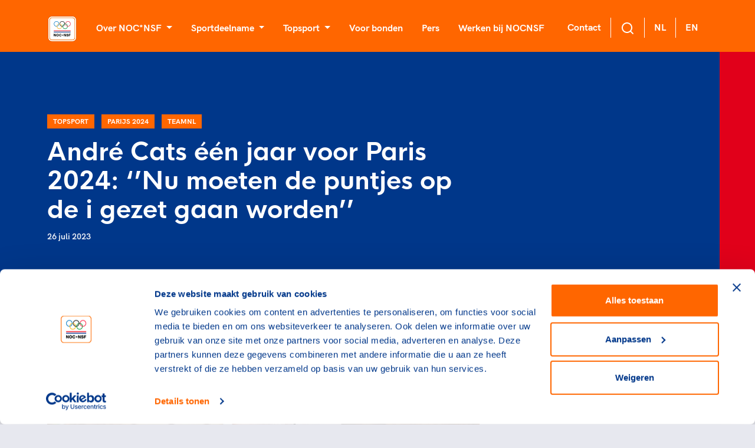

--- FILE ---
content_type: text/html; charset=utf-8
request_url: https://nocnsf.nl/nieuws/2023/07/andre-cats-een-jaar-voor-paris-2024-nu-moeten-de-puntjes-op-de-i-gezet-gaan-worden
body_size: 24910
content:
<!DOCTYPE html>
<html>
<head prefix="og: http://ogp.me/ns# fb: http://ogp.me/ns/fb# website: http://ogp.me/ns/website#">
    <meta charset="UTF-8" />
    <title>André Cats één jaar voor Paris 2024: ‘’Nu moeten de puntjes op de i gezet gaan worden’’ - NOCNSF</title>
    <meta name="viewport" content="width=device-width, initial-scale=1">


    <script type="text/javascript">
        var apiEndpoint = '/umbraco/api';
        var rootId = 1062;
        var noResultString = 'Helaas, we kunnen {searchterm} niet vinden';
        var searchTermString = 'Uw zoekterm';
        var months = 'Januari,Februari,Maart,April,Mei,Juni,Juli,Augustus,September,Oktober,November,December'.replace(' ', '').split(',');
    </script>


    
<meta property="og:url" content="https://nocnsf.nl:/nieuws/2023/07/andre-cats-een-jaar-voor-paris-2024-nu-moeten-de-puntjes-op-de-i-gezet-gaan-worden"/>
<meta property="og:type" content="website"/>


        <link rel="alternate" type="application/rss+xml" title="RSS feed titel" href="/rss" />

    

    <link rel="shortcut icon" type="image/x-icon" href="https://cdn.nocnsf.nl/media/3998/favicon.ico?v=1da00d2124eb090" />
    <link rel="icon" sizes="192x192" href="https://cdn.nocnsf.nl/media/3999/nocnsf.jpg?width=192&amp;amp;height=192&amp;amp;v=1da00d20cb6f520" />
    <link rel="icon" sizes="160x160" href="https://cdn.nocnsf.nl/media/3999/nocnsf.jpg?width=160&amp;amp;height=160&amp;amp;v=1da00d20cb6f520" />
    <link rel="icon" sizes="96x96" href="https://cdn.nocnsf.nl/media/3999/nocnsf.jpg?width=96&amp;amp;height=96&amp;amp;v=1da00d20cb6f520" />
    <link rel="icon" sizes="32x32" href="https://cdn.nocnsf.nl/media/3999/nocnsf.jpg?width=32&amp;amp;height=32&amp;amp;v=1da00d20cb6f520" />
    <link rel="icon" sizes="16x16" href="https://cdn.nocnsf.nl/media/3999/nocnsf.jpg?width=16&amp;amp;height=16&amp;amp;v=1da00d20cb6f520" />
    <meta name="msapplication-TileImage" content="https://cdn.nocnsf.nl/media/3999/nocnsf.jpg?v=1da00d20cb6f520" />
    <meta name="msapplication-TileColor" content="#da532c">
    <meta name="theme-color" content="#ffffff">
    <link rel="apple-touch-icon-precomposed" sizes="180x180" href="https://cdn.nocnsf.nl/media/3999/nocnsf.jpg?width=180&amp;amp;height=180&amp;amp;v=1da00d20cb6f520" />
    <link rel="apple-touch-icon-precomposed" sizes="152x152" href="https://cdn.nocnsf.nl/media/3999/nocnsf.jpg?width=152&amp;amp;height=152&amp;amp;v=1da00d20cb6f520" />
    <link rel="apple-touch-icon-precomposed" sizes="144x144" href="https://cdn.nocnsf.nl/media/3999/nocnsf.jpg?width=144&amp;amp;height=144&amp;amp;v=1da00d20cb6f520" />
    <link rel="apple-touch-icon-precomposed" sizes="120x120" href="https://cdn.nocnsf.nl/media/3999/nocnsf.jpg?width=120&amp;amp;height=120&amp;amp;v=1da00d20cb6f520" />
    <link rel="apple-touch-icon-precomposed" sizes="114x114" href="https://cdn.nocnsf.nl/media/3999/nocnsf.jpg?width=114&amp;amp;height=114&amp;amp;v=1da00d20cb6f520" />
    <link rel="apple-touch-icon-precomposed" sizes="76x76" href="https://cdn.nocnsf.nl/media/3999/nocnsf.jpg?width=76&amp;amp;height=76&amp;amp;v=1da00d20cb6f520" />
    <link rel="apple-touch-icon-precomposed" sizes="72x72" href="https://cdn.nocnsf.nl/media/3999/nocnsf.jpg?width=72&amp;amp;height=72&amp;amp;v=1da00d20cb6f520" />
    <link rel="apple-touch-icon-precomposed" href="https://cdn.nocnsf.nl/media/3999/nocnsf.jpg?width=57&amp;amp;height=57&amp;amp;v=1da00d20cb6f520" />


    <link rel="stylesheet" href="https://cdn.nocnsf.nl/dist/css/icomoon.css?v=639010557360000000"></link>
    <link rel="stylesheet" href="https://cdn.nocnsf.nl/dist/css/bundle.min.css?v=639010558120000000"></link>
    <link rel="stylesheet" href="https://cdn.nocnsf.nl/dist/css/lib.bundle.min.css?v=639010558120000000"></link>


    

    <script async src="//rum-static.pingdom.net/pa-64c8c98939b8d30012000309.js"></script>

    <script type="text/javascript">
        (function (i, s, o, g, r, a, m) {
            i['GoogleAnalyticsObject'] = r;
            i[r] = i[r] ||
                function () {
                    (i[r].q = i[r].q || []).push(arguments);
                }, i[r].l = 1 * new Date();
            a = s.createElement(o),
                m = s.getElementsByTagName(o)[0];
            a.async = 1;
            a.src = g;
            m.parentNode.insertBefore(a, m);
        })(window, document, 'script', '//www.google-analytics.com/analytics.js', 'ga');

        ga('create', 'UA-8384581-1', 'auto');
        ga('send', 'pageview', { 'anonymizeIp': true });
    </script>

    <!-- Global site tag (gtag.js) - Google Analytics -->
<script async src="https://www.googletagmanager.com/gtag/js?id=G-DQL32FLF6H"></script>
    <script>
        window.dataLayer = window.dataLayer || [];
        function gtag() { dataLayer.push(arguments); }
        gtag('js', new Date());

        gtag('config', 'G-DQL32FLF6H', { 'anonymize_ip': true }); // Mandatory addition Autoriteit Persoonsgegevens: Turn on IPmasking.
    </script>


    <script>
        (function(w, d, s, l, i) {
            w[l] = w[l] || [];
            w[l].push({
                'gtm.start':
                    new Date().getTime(),
                event: 'gtm.js'
            });
            var f = d.getElementsByTagName(s)[0],
                j = d.createElement(s),
                dl = l != 'dataLayer' ? '&l=' + l : '';
            j.async = true;
            j.src =
                '//www.googletagmanager.com/gtm.js?id=' + i + dl;
            f.parentNode.insertBefore(j, f);
        })(window, document, 'script', 'dataLayer', 'GTM-NKLK5ZM');
    </script>

    
    
<link href="/adminbar/style.css?v=vSlZv75TDGY75m6a7uzX3_NMA1CbPV2s01gJmCm4it8" rel="stylesheet" media="all" />
<script src="/adminbar/script.bundle.js?v=acEqNYG7Ee1FPLdBMK3dIRRmTPzjIgs_Z2KWDUK1sog" data-adminbar="13814" async></script>
</head>
<body>
    <svg aria-hidden="true" style="position: absolute; width: 0; height: 0; overflow: hidden;" version="1.1" xmlns="http://www.w3.org/2000/svg" xmlns:xlink="http://www.w3.org/1999/xlink">
<defs>
<symbol id="icon-youtube" viewBox="0 0 32 32">
<path d="M31.681 9.6c0 0-0.313-2.206-1.275-3.175-1.219-1.275-2.581-1.281-3.206-1.356-4.475-0.325-11.194-0.325-11.194-0.325h-0.012c0 0-6.719 0-11.194 0.325-0.625 0.075-1.987 0.081-3.206 1.356-0.963 0.969-1.269 3.175-1.269 3.175s-0.319 2.588-0.319 5.181v2.425c0 2.587 0.319 5.181 0.319 5.181s0.313 2.206 1.269 3.175c1.219 1.275 2.819 1.231 3.531 1.369 2.563 0.244 10.881 0.319 10.881 0.319s6.725-0.012 11.2-0.331c0.625-0.075 1.988-0.081 3.206-1.356 0.962-0.969 1.275-3.175 1.275-3.175s0.319-2.587 0.319-5.181v-2.425c-0.006-2.588-0.325-5.181-0.325-5.181zM12.694 20.15v-8.994l8.644 4.513-8.644 4.481z"></path>
</symbol>
<symbol id="icon-linkedin" viewBox="0 0 32 32">
<path d="M29 0h-26c-1.65 0-3 1.35-3 3v26c0 1.65 1.35 3 3 3h26c1.65 0 3-1.35 3-3v-26c0-1.65-1.35-3-3-3zM12 26h-4v-14h4v14zM10 10c-1.106 0-2-0.894-2-2s0.894-2 2-2c1.106 0 2 0.894 2 2s-0.894 2-2 2zM26 26h-4v-8c0-1.106-0.894-2-2-2s-2 0.894-2 2v8h-4v-14h4v2.481c0.825-1.131 2.087-2.481 3.5-2.481 2.488 0 4.5 2.238 4.5 5v9z"></path>
</symbol>
<symbol id="icon-x" viewBox="0 0 34 32">
<path d="M20.044 13.55l11.913-13.55h-2.823l-10.344 11.765-8.262-11.765h-9.529l12.493 17.791-12.493 14.209h2.823l10.923-12.424 8.725 12.424h9.529l-12.956-18.45zM16.178 17.948l-11.337-15.868h4.336l19.959 27.936h-4.336l-8.622-12.067z"></path>
</symbol>
<symbol id="icon-medaille-goud" viewBox="0 0 32 32">
<path fill="#fed206" style="fill: var(--color1, #fed206)" d="M32 16c0 8.837-7.163 16-16 16s-16-7.163-16-16c0-8.837 7.163-16 16-16s16 7.163 16 16z"></path>
<path fill="#f3b91a" style="fill: var(--color2, #f3b91a)" d="M16 0v32c8.836 0 16-7.164 16-16s-7.164-16-16-16z"></path>
</symbol>
<symbol id="icon-medaille-zilver" viewBox="0 0 32 32">
<path fill="#dddcda" style="fill: var(--color3, #dddcda)" d="M32 16c0 8.837-7.163 16-16 16s-16-7.163-16-16c0-8.837 7.163-16 16-16s16 7.163 16 16z"></path>
<path fill="#cfcecb" style="fill: var(--color4, #cfcecb)" d="M16 0v32c8.836 0 16-7.164 16-16s-7.164-16-16-16z"></path>
</symbol>
<symbol id="icon-medaille-brons" viewBox="0 0 32 32">
<path fill="#c98266" style="fill: var(--color5, #c98266)" d="M32 16c0 8.837-7.163 16-16 16s-16-7.163-16-16c0-8.837 7.163-16 16-16s16 7.163 16 16z"></path>
<path fill="#ae7058" style="fill: var(--color6, #ae7058)" d="M16 0v32c8.836 0 16-7.164 16-16s-7.164-16-16-16z"></path>
</symbol>
<symbol id="icon-whatsapp" viewBox="0 0 32 32">
<path d="M25.339 6.542c-2.494-2.5-5.815-3.875-9.345-3.875-7.286 0-13.214 5.929-13.214 13.214 0 2.327 0.607 4.601 1.762 6.607l-1.875 6.845 7.006-1.839c1.929 1.054 4.101 1.607 6.315 1.607h0.006c7.28 0 13.339-5.929 13.339-13.214 0-3.53-1.5-6.845-3.994-9.345zM15.994 26.875c-1.976 0-3.911-0.53-5.595-1.53l-0.399-0.238-4.155 1.089 1.107-4.054-0.262-0.417c-1.101-1.75-1.679-3.768-1.679-5.845 0-6.054 4.929-10.982 10.988-10.982 2.935 0 5.69 1.143 7.762 3.22s3.345 4.833 3.339 7.768c0 6.060-5.054 10.988-11.107 10.988zM22.018 18.649c-0.327-0.167-1.952-0.964-2.256-1.071-0.304-0.113-0.524-0.167-0.744 0.167s-0.851 1.071-1.048 1.298c-0.19 0.22-0.387 0.25-0.714 0.083-1.94-0.97-3.214-1.732-4.494-3.929-0.339-0.583 0.339-0.542 0.97-1.804 0.107-0.22 0.054-0.411-0.030-0.577s-0.744-1.792-1.018-2.452c-0.268-0.643-0.542-0.554-0.744-0.565-0.19-0.012-0.411-0.012-0.631-0.012s-0.577 0.083-0.881 0.411c-0.304 0.333-1.155 1.131-1.155 2.756s1.185 3.196 1.345 3.417c0.167 0.22 2.327 3.554 5.643 4.988 2.095 0.905 2.917 0.982 3.964 0.827 0.637-0.095 1.952-0.798 2.226-1.571s0.274-1.435 0.19-1.571c-0.077-0.149-0.298-0.232-0.625-0.393z"></path>
</symbol>
<symbol id="icon-facebook" viewBox="0 0 32 32">
<path d="M5.63 2.667h20.741c1.636 0 2.963 1.327 2.963 2.963v20.741c0 1.636-1.327 2.963-2.963 2.963h-20.741c-1.636 0-2.963-1.327-2.963-2.963v-20.741c0-1.636 1.327-2.963 2.963-2.963v0zM24.889 5.63h-3.704c-2.864 0-5.185 2.321-5.185 5.185v3.704h-2.963v4.444h2.963v10.37h4.444v-10.37h4.444v-4.444h-4.444v-2.963c0-0.818 0.663-1.481 1.481-1.481h2.963v-4.444z"></path>
</symbol>
<symbol id="icon-instagram" viewBox="0 0 32 32">
<path d="M10.4 2.667h11.2c4.267 0 7.733 3.467 7.733 7.733v11.2c0 4.271-3.462 7.733-7.733 7.733h-11.2c-4.267 0-7.733-3.467-7.733-7.733v-11.2c0-4.271 3.462-7.733 7.733-7.733v0zM10.133 5.333c-2.651 0-4.8 2.149-4.8 4.8v11.733c0 2.653 2.147 4.8 4.8 4.8h11.733c2.651 0 4.8-2.149 4.8-4.8v-11.733c0-2.653-2.147-4.8-4.8-4.8h-11.733zM23 7.333c0.92 0 1.667 0.746 1.667 1.667s-0.746 1.667-1.667 1.667c-0.92 0-1.667-0.746-1.667-1.667s0.746-1.667 1.667-1.667v0zM16 9.333c3.682 0 6.667 2.985 6.667 6.667s-2.985 6.667-6.667 6.667c-3.682 0-6.667-2.985-6.667-6.667s2.985-6.667 6.667-6.667v0zM16 12c-2.209 0-4 1.791-4 4s1.791 4 4 4c2.209 0 4-1.791 4-4s-1.791-4-4-4z"></path>
</symbol>
<symbol id="icon-twitter" viewBox="0 0 32 32">
<path d="M29.333 7.883c-0.982 0.446-2.040 0.739-3.136 0.88 1.122-0.676 1.989-1.746 2.396-3.034-1.058 0.637-2.231 1.083-3.467 1.338-1.007-1.096-2.422-1.734-4.028-1.734-2.996 0-5.443 2.447-5.443 5.468 0 0.433 0.051 0.854 0.14 1.249-4.538-0.229-8.579-2.409-11.268-5.711-0.472 0.803-0.739 1.746-0.739 2.741 0 1.899 0.956 3.582 2.435 4.538-0.905 0-1.746-0.255-2.486-0.637 0 0 0 0 0 0.038 0 2.651 1.887 4.869 4.385 5.366-0.459 0.127-0.943 0.191-1.44 0.191-0.344 0-0.688-0.038-1.020-0.102 0.688 2.154 2.69 3.76 5.099 3.799-1.861 1.479-4.219 2.345-6.794 2.345-0.433 0-0.867-0.026-1.3-0.076 2.422 1.555 5.303 2.46 8.387 2.46 10.045 0 15.564-8.337 15.564-15.564 0-0.242 0-0.472-0.013-0.714 1.071-0.765 1.989-1.734 2.728-2.843z"></path>
</symbol>
<symbol id="icon-pause" viewBox="0 0 24 24">
<path d="M14.016 5.016h3.984v13.969h-3.984v-13.969zM6 18.984v-13.969h3.984v13.969h-3.984z"></path>
</symbol>
<symbol id="icon-play_arrow" viewBox="0 0 24 24">
<path d="M8.016 5.016l10.969 6.984-10.969 6.984v-13.969z"></path>
</symbol>
<symbol id="icon-add_to_queue" viewBox="0 0 24 24">
<path d="M15.984 9.984v2.016h-3v3h-1.969v-3h-3v-2.016h3v-3h1.969v3h3zM21 17.016v-12h-18v12h18zM21 3q0.844 0 1.43 0.586t0.586 1.43l-0.047 12q0 0.797-0.586 1.383t-1.383 0.586h-5.016v2.016h-7.969v-2.016h-5.016q-0.844 0-1.43-0.563t-0.586-1.406v-12q0-0.844 0.586-1.43t1.43-0.586h18z"></path>
</symbol>
<symbol id="icon-chat_bubble_outline" viewBox="0 0 24 24">
<path d="M20.016 15.984v-12h-16.031v14.016l2.016-2.016h14.016zM20.016 2.016q0.797 0 1.383 0.586t0.586 1.383v12q0 0.797-0.586 1.406t-1.383 0.609h-14.016l-3.984 3.984v-18q0-0.797 0.586-1.383t1.383-0.586h16.031z"></path>
</symbol>
<symbol id="icon-clearclose" viewBox="0 0 24 24">
<path d="M18.984 6.422l-5.578 5.578 5.578 5.578-1.406 1.406-5.578-5.578-5.578 5.578-1.406-1.406 5.578-5.578-5.578-5.578 1.406-1.406 5.578 5.578 5.578-5.578z"></path>
</symbol>
<symbol id="icon-camera-alt" viewBox="0 0 24 24">
<path d="M12 17.016q2.063 0 3.539-1.477t1.477-3.539-1.477-3.539-3.539-1.477-3.539 1.477-1.477 3.539 1.477 3.539 3.539 1.477zM9 2.016h6l1.828 1.969h3.188q0.797 0 1.383 0.609t0.586 1.406v12q0 0.797-0.586 1.406t-1.383 0.609h-16.031q-0.797 0-1.383-0.609t-0.586-1.406v-12q0-0.797 0.586-1.406t1.383-0.609h3.188zM8.813 12q0-1.313 0.938-2.25t2.25-0.938 2.25 0.938 0.938 2.25-0.938 2.25-2.25 0.938-2.25-0.938-0.938-2.25z"></path>
</symbol>
<symbol id="icon-chevron-left" viewBox="0 0 24 24">
<path d="M15.422 7.406l-4.594 4.594 4.594 4.594-1.406 1.406-6-6 6-6z"></path>
</symbol>
<symbol id="icon-chevron-right" viewBox="0 0 24 24">
<path d="M9.984 6l6 6-6 6-1.406-1.406 4.594-4.594-4.594-4.594z"></path>
</symbol>
<symbol id="icon-panorama_fish_eyeradio_button_unchecked" viewBox="0 0 24 24">
<path d="M12 20.016q3.281 0 5.648-2.367t2.367-5.648-2.367-5.648-5.648-2.367-5.648 2.367-2.367 5.648 2.367 5.648 5.648 2.367zM12 2.016q4.125 0 7.055 2.93t2.93 7.055-2.93 7.055-7.055 2.93-7.055-2.93-2.93-7.055 2.93-7.055 7.055-2.93z"></path>
</symbol>
<symbol id="icon-apps" viewBox="0 0 24 24">
<path d="M15.984 20.016v-4.031h4.031v4.031h-4.031zM15.984 14.016v-4.031h4.031v4.031h-4.031zM9.984 8.016v-4.031h4.031v4.031h-4.031zM15.984 3.984h4.031v4.031h-4.031v-4.031zM9.984 14.016v-4.031h4.031v4.031h-4.031zM3.984 14.016v-4.031h4.031v4.031h-4.031zM3.984 20.016v-4.031h4.031v4.031h-4.031zM9.984 20.016v-4.031h4.031v4.031h-4.031zM3.984 8.016v-4.031h4.031v4.031h-4.031z"></path>
</symbol>
<symbol id="icon-chevron-up" viewBox="0 0 24 24">
<path d="M12 8.016l6 6-1.406 1.406-4.594-4.594-4.594 4.594-1.406-1.406z"></path>
</symbol>
<symbol id="icon-chevron-down" viewBox="0 0 24 24">
<path d="M16.594 8.578l1.406 1.406-6 6-6-6 1.406-1.406 4.594 4.594z"></path>
</symbol>
<symbol id="icon-radio_button_checked" viewBox="0 0 24 24">
<path d="M12 20.016q3.281 0 5.648-2.367t2.367-5.648-2.367-5.648-5.648-2.367-5.648 2.367-2.367 5.648 2.367 5.648 5.648 2.367zM12 2.016q4.125 0 7.055 2.93t2.93 7.055-2.93 7.055-7.055 2.93-7.055-2.93-2.93-7.055 2.93-7.055 7.055-2.93zM12 6.984q2.063 0 3.539 1.477t1.477 3.539-1.477 3.539-3.539 1.477-3.539-1.477-1.477-3.539 1.477-3.539 3.539-1.477z"></path>
</symbol>
<symbol id="icon-home" viewBox="0 0 24 24">
<path d="M9.984 20.016h-4.969v-8.016h-3l9.984-9 9.984 9h-3v8.016h-4.969v-6h-4.031v6z"></path>
</symbol>
<symbol id="icon-arrow-down" viewBox="0 0 24 24">
<path d="M18.293 11.293l-5.293 5.293v-11.586c0-0.552-0.448-1-1-1s-1 0.448-1 1v11.586l-5.293-5.293c-0.391-0.391-1.024-0.391-1.414 0s-0.391 1.024 0 1.414l7 7c0.096 0.096 0.206 0.168 0.324 0.217s0.247 0.076 0.383 0.076c0.13 0 0.261-0.025 0.383-0.076 0.118-0.049 0.228-0.121 0.324-0.217l7-7c0.391-0.391 0.391-1.024 0-1.414s-1.024-0.391-1.414 0z"></path>
</symbol>
<symbol id="icon-arrow-left" viewBox="0 0 24 24">
<path d="M12.707 18.293l-5.293-5.293h11.586c0.552 0 1-0.448 1-1s-0.448-1-1-1h-11.586l5.293-5.293c0.391-0.391 0.391-1.024 0-1.414s-1.024-0.391-1.414 0l-7 7c-0.096 0.096-0.168 0.206-0.217 0.324-0.051 0.122-0.076 0.253-0.076 0.383 0 0.256 0.098 0.512 0.293 0.707l7 7c0.391 0.391 1.024 0.391 1.414 0s0.391-1.024 0-1.414z"></path>
</symbol>
<symbol id="icon-arrow-right" viewBox="0 0 24 24">
<path d="M11.293 5.707l5.293 5.293h-11.586c-0.552 0-1 0.448-1 1s0.448 1 1 1h11.586l-5.293 5.293c-0.391 0.391-0.391 1.024 0 1.414s1.024 0.391 1.414 0l7-7c0.092-0.092 0.166-0.202 0.217-0.324 0.101-0.245 0.101-0.521 0-0.766-0.049-0.118-0.121-0.228-0.217-0.324l-7-7c-0.391-0.391-1.024-0.391-1.414 0s-0.391 1.024 0 1.414z"></path>
</symbol>
<symbol id="icon-arrow-up-right" viewBox="0 0 24 24">
<path d="M7 8h7.586l-8.293 8.293c-0.391 0.391-0.391 1.024 0 1.414s1.024 0.391 1.414 0l8.293-8.293v7.586c0 0.552 0.448 1 1 1s1-0.448 1-1v-10c0-0.136-0.027-0.265-0.076-0.383s-0.121-0.228-0.216-0.323c-0.001-0.001-0.001-0.001-0.002-0.002-0.092-0.092-0.202-0.166-0.323-0.216-0.118-0.049-0.247-0.076-0.383-0.076h-10c-0.552 0-1 0.448-1 1s0.448 1 1 1z"></path>
</symbol>
<symbol id="icon-camera" viewBox="0 0 24 24">
<path d="M24 19v-11c0-0.828-0.337-1.58-0.879-2.121s-1.293-0.879-2.121-0.879h-3.465l-1.703-2.555c-0.182-0.27-0.486-0.445-0.832-0.445h-6c-0.326 0.002-0.64 0.158-0.832 0.445l-1.703 2.555h-3.465c-0.828 0-1.58 0.337-2.121 0.879s-0.879 1.293-0.879 2.121v11c0 0.828 0.337 1.58 0.879 2.121s1.293 0.879 2.121 0.879h18c0.828 0 1.58-0.337 2.121-0.879s0.879-1.293 0.879-2.121zM22 19c0 0.276-0.111 0.525-0.293 0.707s-0.431 0.293-0.707 0.293h-18c-0.276 0-0.525-0.111-0.707-0.293s-0.293-0.431-0.293-0.707v-11c0-0.276 0.111-0.525 0.293-0.707s0.431-0.293 0.707-0.293h4c0.346 0 0.65-0.175 0.832-0.445l1.703-2.555h4.93l1.703 2.555c0.192 0.287 0.506 0.443 0.832 0.445h4c0.276 0 0.525 0.111 0.707 0.293s0.293 0.431 0.293 0.707zM17 13c0-1.38-0.561-2.632-1.464-3.536s-2.156-1.464-3.536-1.464-2.632 0.561-3.536 1.464-1.464 2.156-1.464 3.536 0.561 2.632 1.464 3.536 2.156 1.464 3.536 1.464 2.632-0.561 3.536-1.464 1.464-2.156 1.464-3.536zM15 13c0 0.829-0.335 1.577-0.879 2.121s-1.292 0.879-2.121 0.879-1.577-0.335-2.121-0.879-0.879-1.292-0.879-2.121 0.335-1.577 0.879-2.121 1.292-0.879 2.121-0.879 1.577 0.335 2.121 0.879 0.879 1.292 0.879 2.121z"></path>
</symbol>
<symbol id="icon-check" viewBox="0 0 24 24">
<path d="M19.293 5.293l-10.293 10.293-4.293-4.293c-0.391-0.391-1.024-0.391-1.414 0s-0.391 1.024 0 1.414l5 5c0.391 0.391 1.024 0.391 1.414 0l11-11c0.391-0.391 0.391-1.024 0-1.414s-1.024-0.391-1.414 0z"></path>
</symbol>
<symbol id="icon-chevron-right1" viewBox="0 0 24 24">
<path d="M9.707 18.707l6-6c0.391-0.391 0.391-1.024 0-1.414l-6-6c-0.391-0.391-1.024-0.391-1.414 0s-0.391 1.024 0 1.414l5.293 5.293-5.293 5.293c-0.391 0.391-0.391 1.024 0 1.414s1.024 0.391 1.414 0z"></path>
</symbol>
<symbol id="icon-download" viewBox="0 0 24 24">
<path d="M20 15v4c0 0.276-0.111 0.525-0.293 0.707s-0.431 0.293-0.707 0.293h-14c-0.276 0-0.525-0.111-0.707-0.293s-0.293-0.431-0.293-0.707v-4c0-0.552-0.448-1-1-1s-1 0.448-1 1v4c0 0.828 0.337 1.58 0.879 2.121s1.293 0.879 2.121 0.879h14c0.828 0 1.58-0.337 2.121-0.879s0.879-1.293 0.879-2.121v-4c0-0.552-0.448-1-1-1s-1 0.448-1 1zM13 12.586v-9.586c0-0.552-0.448-1-1-1s-1 0.448-1 1v9.586l-3.293-3.293c-0.391-0.391-1.024-0.391-1.414 0s-0.391 1.024 0 1.414l5 5c0.092 0.092 0.202 0.166 0.324 0.217s0.253 0.076 0.383 0.076c0.256 0 0.512-0.098 0.707-0.293l5-5c0.391-0.391 0.391-1.024 0-1.414s-1.024-0.391-1.414 0z"></path>
</symbol>
<symbol id="icon-facebook1" viewBox="0 0 24 24">
<path d="M17 3v2h-2c-0.552 0-1.053 0.225-1.414 0.586s-0.586 0.862-0.586 1.414v3c0 0.552 0.448 1 1 1h2.719l-0.5 2h-2.219c-0.552 0-1 0.448-1 1v7h-2v-7c0-0.552-0.448-1-1-1h-2v-2h2c0.552 0 1-0.448 1-1v-3c0-1.105 0.447-2.103 1.172-2.828s1.723-1.172 2.828-1.172zM18 1h-3c-1.657 0-3.158 0.673-4.243 1.757s-1.757 2.586-1.757 4.243v2h-2c-0.552 0-1 0.448-1 1v4c0 0.552 0.448 1 1 1h2v7c0 0.552 0.448 1 1 1h4c0.552 0 1-0.448 1-1v-7h2c0.466 0 0.858-0.319 0.97-0.757l1-4c0.134-0.536-0.192-1.079-0.728-1.213-0.083-0.021-0.167-0.031-0.242-0.030h-3v-2h3c0.552 0 1-0.448 1-1v-4c0-0.552-0.448-1-1-1z"></path>
</symbol>
<symbol id="icon-instagram1" viewBox="0 0 24 24">
<path d="M7 1c-1.657 0-3.158 0.673-4.243 1.757s-1.757 2.586-1.757 4.243v10c0 1.657 0.673 3.158 1.757 4.243s2.586 1.757 4.243 1.757h10c1.657 0 3.158-0.673 4.243-1.757s1.757-2.586 1.757-4.243v-10c0-1.657-0.673-3.158-1.757-4.243s-2.586-1.757-4.243-1.757zM7 3h10c1.105 0 2.103 0.447 2.828 1.172s1.172 1.723 1.172 2.828v10c0 1.105-0.447 2.103-1.172 2.828s-1.723 1.172-2.828 1.172h-10c-1.105 0-2.103-0.447-2.828-1.172s-1.172-1.723-1.172-2.828v-10c0-1.105 0.447-2.103 1.172-2.828s1.723-1.172 2.828-1.172zM16.989 11.223c-0.15-0.972-0.571-1.857-1.194-2.567-0.754-0.861-1.804-1.465-3.009-1.644-0.464-0.074-0.97-0.077-1.477-0.002-1.366 0.202-2.521 0.941-3.282 1.967s-1.133 2.347-0.93 3.712 0.941 2.521 1.967 3.282 2.347 1.133 3.712 0.93 2.521-0.941 3.282-1.967 1.133-2.347 0.93-3.712zM15.011 11.517c0.122 0.82-0.1 1.609-0.558 2.227s-1.15 1.059-1.969 1.18-1.609-0.1-2.227-0.558-1.059-1.15-1.18-1.969 0.1-1.609 0.558-2.227 1.15-1.059 1.969-1.18c0.313-0.046 0.615-0.042 0.87-0.002 0.74 0.11 1.366 0.47 1.818 0.986 0.375 0.428 0.63 0.963 0.72 1.543zM18.5 6.5c0-0.552-0.448-1-1-1s-1 0.448-1 1 0.448 1 1 1 1-0.448 1-1z"></path>
</symbol>
<symbol id="icon-log-in" viewBox="0 0 24 24">
<path d="M15 4h4c0.276 0 0.525 0.111 0.707 0.293s0.293 0.431 0.293 0.707v14c0 0.276-0.111 0.525-0.293 0.707s-0.431 0.293-0.707 0.293h-4c-0.552 0-1 0.448-1 1s0.448 1 1 1h4c0.828 0 1.58-0.337 2.121-0.879s0.879-1.293 0.879-2.121v-14c0-0.828-0.337-1.58-0.879-2.121s-1.293-0.879-2.121-0.879h-4c-0.552 0-1 0.448-1 1s0.448 1 1 1zM12.586 11h-9.586c-0.552 0-1 0.448-1 1s0.448 1 1 1h9.586l-3.293 3.293c-0.391 0.391-0.391 1.024 0 1.414s1.024 0.391 1.414 0l5-5c0.096-0.096 0.168-0.206 0.217-0.324s0.076-0.247 0.076-0.383c0-0.13-0.025-0.261-0.076-0.383-0.049-0.118-0.121-0.228-0.217-0.324l-5-5c-0.391-0.391-1.024-0.391-1.414 0s-0.391 1.024 0 1.414z"></path>
</symbol>
<symbol id="icon-mail" viewBox="0 0 24 24">
<path d="M3 7.921l8.427 5.899c0.34 0.235 0.795 0.246 1.147 0l8.426-5.899v10.079c0 0.272-0.11 0.521-0.295 0.705s-0.433 0.295-0.705 0.295h-16c-0.272 0-0.521-0.11-0.705-0.295s-0.295-0.433-0.295-0.705zM1 6.012v11.988c0 0.828 0.34 1.579 0.88 2.12s1.292 0.88 2.12 0.88h16c0.828 0 1.579-0.34 2.12-0.88s0.88-1.292 0.88-2.12v-11.988c0-0.010 0-0.020 0-0.030-0.005-0.821-0.343-1.565-0.88-2.102-0.541-0.54-1.292-0.88-2.12-0.88h-16c-0.828 0-1.579 0.34-2.12 0.88-0.537 0.537-0.875 1.281-0.88 2.103 0 0.005 0 0.011 0 0.017zM20.894 5.554l-8.894 6.225-8.894-6.225c0.048-0.096 0.112-0.183 0.188-0.259 0.185-0.185 0.434-0.295 0.706-0.295h16c0.272 0 0.521 0.11 0.705 0.295 0.076 0.076 0.14 0.164 0.188 0.259z"></path>
</symbol>
<symbol id="icon-menu" viewBox="0 0 24 24">
<path d="M3 13h18c0.552 0 1-0.448 1-1s-0.448-1-1-1h-18c-0.552 0-1 0.448-1 1s0.448 1 1 1zM3 7h18c0.552 0 1-0.448 1-1s-0.448-1-1-1h-18c-0.552 0-1 0.448-1 1s0.448 1 1 1zM3 19h18c0.552 0 1-0.448 1-1s-0.448-1-1-1h-18c-0.552 0-1 0.448-1 1s0.448 1 1 1z"></path>
</symbol>
<symbol id="icon-minus" viewBox="0 0 24 24">
<path d="M5 13h14c0.552 0 1-0.448 1-1s-0.448-1-1-1h-14c-0.552 0-1 0.448-1 1s0.448 1 1 1z"></path>
</symbol>
<symbol id="icon-plus" viewBox="0 0 24 24">
<path d="M5 13h6v6c0 0.552 0.448 1 1 1s1-0.448 1-1v-6h6c0.552 0 1-0.448 1-1s-0.448-1-1-1h-6v-6c0-0.552-0.448-1-1-1s-1 0.448-1 1v6h-6c-0.552 0-1 0.448-1 1s0.448 1 1 1z"></path>
</symbol>
<symbol id="icon-search" viewBox="0 0 24 24">
<path d="M16.041 15.856c-0.034 0.026-0.067 0.055-0.099 0.087s-0.060 0.064-0.087 0.099c-1.258 1.213-2.969 1.958-4.855 1.958-1.933 0-3.682-0.782-4.95-2.050s-2.050-3.017-2.050-4.95 0.782-3.682 2.050-4.95 3.017-2.050 4.95-2.050 3.682 0.782 4.95 2.050 2.050 3.017 2.050 4.95c0 1.886-0.745 3.597-1.959 4.856zM21.707 20.293l-3.675-3.675c1.231-1.54 1.968-3.493 1.968-5.618 0-2.485-1.008-4.736-2.636-6.364s-3.879-2.636-6.364-2.636-4.736 1.008-6.364 2.636-2.636 3.879-2.636 6.364 1.008 4.736 2.636 6.364 3.879 2.636 6.364 2.636c2.125 0 4.078-0.737 5.618-1.968l3.675 3.675c0.391 0.391 1.024 0.391 1.414 0s0.391-1.024 0-1.414z"></path>
</symbol>
<symbol id="icon-slash" viewBox="0 0 24 24">
<path d="M23 12c0-3.037-1.232-5.789-3.222-7.778s-4.741-3.222-7.778-3.222-5.789 1.232-7.778 3.222-3.222 4.741-3.222 7.778 1.232 5.789 3.222 7.778 4.741 3.222 7.778 3.222 5.789-1.232 7.778-3.222 3.222-4.741 3.222-7.778zM19.032 17.618l-12.65-12.65c1.54-1.232 3.493-1.968 5.618-1.968 2.486 0 4.734 1.006 6.364 2.636s2.636 3.878 2.636 6.364c0 2.125-0.736 4.078-1.968 5.618zM4.968 6.382l12.65 12.65c-1.54 1.232-3.493 1.968-5.618 1.968-2.486 0-4.734-1.006-6.364-2.636s-2.636-3.878-2.636-6.364c0-2.125 0.736-4.078 1.968-5.618z"></path>
</symbol>
<symbol id="icon-twitter1" viewBox="0 0 24 24">
<path d="M20.833 5.262c-0.186 0.242-0.391 0.475-0.616 0.696-0.233 0.232-0.347 0.567-0.278 0.908 0.037 0.182 0.060 0.404 0.061 0.634 0 5.256-2.429 8.971-5.81 10.898-2.647 1.509-5.938 1.955-9.222 1.12 1.245-0.361 2.46-0.921 3.593-1.69 0.147-0.099 0.273-0.243 0.352-0.421 0.224-0.505-0.003-1.096-0.508-1.32-2.774-1.233-4.13-2.931-4.769-4.593-0.417-1.084-0.546-2.198-0.52-3.227 0.021-0.811 0.138-1.56 0.278-2.182 0.395 0.342 0.804 0.705 1.236 1.037 2.051 1.577 4.624 2.48 7.396 2.408 0.541-0.015 0.974-0.457 0.974-1v-1.011c-0.002-0.179 0.009-0.357 0.034-0.534 0.113-0.806 0.504-1.569 1.162-2.141 0.725-0.631 1.636-0.908 2.526-0.846s1.753 0.463 2.384 1.188c0.252 0.286 0.649 0.416 1.033 0.304 0.231-0.067 0.463-0.143 0.695-0.228zM22.424 2.183c-0.74 0.522-1.523 0.926-2.287 1.205-0.931-0.836-2.091-1.302-3.276-1.385-1.398-0.097-2.836 0.339-3.977 1.332-1.036 0.901-1.652 2.107-1.83 3.372-0.037 0.265-0.055 0.533-0.054 0.8-1.922-0.142-3.694-0.85-5.151-1.971-0.775-0.596-1.461-1.309-2.034-2.115-0.32-0.45-0.944-0.557-1.394-0.237-0.154 0.109-0.267 0.253-0.335 0.409 0 0-0.132 0.299-0.285 0.76-0.112 0.337-0.241 0.775-0.357 1.29-0.163 0.722-0.302 1.602-0.326 2.571-0.031 1.227 0.12 2.612 0.652 3.996 0.683 1.775 1.966 3.478 4.147 4.823-1.569 0.726-3.245 1.039-4.873 0.967-0.552-0.024-1.019 0.403-1.043 0.955-0.017 0.389 0.19 0.736 0.513 0.918 4.905 2.725 10.426 2.678 14.666 0.261 4.041-2.301 6.82-6.7 6.82-12.634-0.001-0.167-0.008-0.33-0.023-0.489 1.006-1.115 1.676-2.429 1.996-3.781 0.127-0.537-0.206-1.076-0.743-1.203-0.29-0.069-0.58-0.003-0.807 0.156z"></path>
</symbol>
</defs>
</svg>


        <noscript>
            <iframe src="//www.googletagmanager.com/ns.html?id=GTM-NKLK5ZM" height="0" width="0" style="display: none; visibility: hidden"></iframe>
        </noscript>

    
<nav class="navigation navbar mobile-navigation bg-primary">
    <div class="d-flex container">
        <a class="navbar-brand img-fluid" href="/homepage">
            <img src="https://cdn.nocnsf.nl/media/1046/full-color.svg?v=504911232000000000" />
        </a>

        <ul class="list-unstyled navigation-list d-flex d-xl-none align-items-center ml-auto">
                <li class="navigation-item search">
                    <a class="nav-link" href="/systeem-paginas/zoeken"><svg class="icon icon-search"><use xlink:href="#icon-search"></use></svg></a>
                </li>
        </ul>

        <button class="mobile-trigger navbar-toggler" type="button" aria-controls="mobileNav" aria-expanded="false" aria-label="Open menu">
            <svg class="icon icon-menu"><use xlink:href="#icon-menu"></use></svg>
        </button>
    </div>

    <div class="mobile-navigation-items collapse" id="mobileNav">
        <div class="container">
            <ul class="navigation-list list-unstyled w-100">
                        <li class="nav-item w-100">
                            <button class="nav-link group h5" aria-controls="mobile-submenu-overnoc*nsf" aria-expanded="false">
                                Over NOC*NSF
                                <svg class="icon icon-chevron-down ml-auto"><use xlink:href="#icon-chevron-down"></use></svg>
                            </button>

                            <div class="nav-submenu collapse" id="mobile-submenu-overnoc*nsf">
                                        <a class="text-secondary h5"></a>
                                        <ul class="list-unstyled">
                                                <li>
                                                    <a class="dropdown-item" href="/sportbonden/vereniging-en-organisatie/sportagenda-2032">Sportagenda 2032</a>
                                                </li>
                                                <li>
                                                    <a class="dropdown-item" href="/over-nocnsf/leden">Leden</a>
                                                </li>
                                                <li>
                                                    <a class="dropdown-item" href="/over-nocnsf/algemene-vergadering">Algemene Vergadering</a>
                                                </li>
                                                <li>
                                                    <a class="dropdown-item" href="/over-nocnsf/raad-van-toezicht-en-bestuur">Raad van Toezicht en Bestuur</a>
                                                </li>
                                                <li>
                                                    <a class="dropdown-item" href="/over-nocnsf/organisatie-nocnsf/beschermen-merken-nocstarnsf">Merkbescherming NOC*NSF</a>
                                                </li>
                                        </ul>
                                        <a href="/partners" class="text-secondary h5">Partnerships</a>
                                        <ul class="list-unstyled">
                                                <li>
                                                    <a class="dropdown-item" href="/partners">Onze partners</a>
                                                </li>
                                                <li>
                                                    <a class="dropdown-item" href="/over-nocnsf/maatschappelijke-positionering-van-sport/geven-aan-sport">Geven aan Sport</a>
                                                </li>
                                        </ul>
                                        <a href="/over-nocnsf/maatschappelijke-positionering-van-sport/maatschappelijke-positionering-van-sport" class="text-secondary h5">Maatschappelijke positionering van sport</a>
                                        <ul class="list-unstyled">
                                                <li>
                                                    <a class="dropdown-item" href="/over-nocnsf/maatschappelijke-positionering-van-sport/sportonderzoek">Sportonderzoek</a>
                                                </li>
                                                <li>
                                                    <a class="dropdown-item" href="/sportakkoord">Sportakkoord II</a>
                                                </li>
                                        </ul>
                                        <a href="/over-nocnsf/olympisme/over-olympisme" class="text-secondary h5">Olympisme</a>
                                        <ul class="list-unstyled">
                                                <li>
                                                    <a class="dropdown-item" href="/game-changer">Game Changer</a>
                                                </li>
                                                <li>
                                                    <a class="dropdown-item" href="/kids">TeamNL kids</a>
                                                </li>
                                                <li>
                                                    <a class="dropdown-item" href="/olympische-geschiedenis">Olympische geschiedenis</a>
                                                </li>
                                        </ul>
                                        <a href="/nieuws" class="text-secondary h5">Actueel</a>
                                        <ul class="list-unstyled">
                                                <li>
                                                    <a class="dropdown-item" href="/nieuws">Nieuwspagina</a>
                                                </li>
                                                <li>
                                                    <a class="dropdown-item" href="/over-nocnsf/organisatie/columns-van-marc-van-den-tweel">Columns</a>
                                                </li>
                                        </ul>
                                        <a href="/over-nocnsf/sportgala" class="text-secondary h5">Sportgala</a>
                                        <ul class="list-unstyled">
                                        </ul>


                                    <div class="card shadow-lg">
                                        <div class="card-body">
                                            <h5 class="card-title">Sport gaat niet vanzelf</h5>
                                            <p class="card-text">Sport verenigt. Op sportclubs, pleintjes, tijdens een rondje fietsen, door samen te skaten of naar de sportschool te gaan. Door samen te juichen voor Sifan Hassan, Rico Verhoeven, Diede de Groot en het Nederlands Elftal. Of met trots te genieten van de karatewedstrijd van je dochter, de halve marathon van je moeder of de hockeywedstrijd van je buurjongen.</p>
                                                <a href="/sportgaatnietvanzelf" class="btn btn-primary btn-sm" aria-label="Lees meer over Lees meer">
                                                    Lees verder
                                                </a>
                                        </div>
                                    </div>
                            </div>
                        </li>
                        <li class="nav-item w-100">
                            <button class="nav-link group h5" aria-controls="mobile-submenu-sportdeelname" aria-expanded="false">
                                Sportdeelname
                                <svg class="icon icon-chevron-down ml-auto"><use xlink:href="#icon-chevron-down"></use></svg>
                            </button>

                            <div class="nav-submenu collapse" id="mobile-submenu-sportdeelname">
                                        <a href="/sportdeelname/wat-kunnen-we-betekenen-voor" class="text-secondary h5">Wat kunnen we betekenen voor</a>
                                        <ul class="list-unstyled">
                                                <li>
                                                    <a class="dropdown-item" href="/sportdeelname/wat-kunnen-we-betekenen-voor/bonden-en-professionals-in-de-sport">Bonden en professionals in de sport</a>
                                                </li>
                                                <li>
                                                    <a class="dropdown-item" href="/sportdeelname/wat-kunnen-we-betekenen-voor/beleidsmedewerkers">Beleidsmedewerkers</a>
                                                </li>
                                                <li>
                                                    <a class="dropdown-item" href="/sportdeelname/wat-kunnen-we-betekenen-voor/clubbestuurders">Clubbestuurders</a>
                                                </li>
                                                <li>
                                                    <a class="dropdown-item" href="/sportdeelname/wat-kunnen-we-betekenen-voor/cooerdinatoren-en-opleiders">Co&#xF6;rdinatoren en opleiders</a>
                                                </li>
                                                <li>
                                                    <a class="dropdown-item" href="/sportdeelname/wat-kunnen-we-betekenen-voor/trainer-coaches">Trainer-coaches</a>
                                                </li>
                                                <li>
                                                    <a class="dropdown-item" href="/sportdeelname/wat-kunnen-we-betekenen-voor/scheidsrechters">Scheidsrechters</a>
                                                </li>
                                        </ul>
                                        <a href="/over-nocnsf/sport-en-maatschappij/maatschappelijke-themas" class="text-secondary h5">Maatschappelijke thema&#x27;s </a>
                                        <ul class="list-unstyled">
                                                <li>
                                                    <a class="dropdown-item" href="/veilige-en-integere-sport">Veilige en integere sport</a>
                                                </li>
                                                <li>
                                                    <a class="dropdown-item" href="/diversiteit-en-inclusie">Diversiteit en inclusie</a>
                                                </li>
                                                <li>
                                                    <a class="dropdown-item" href="/over-nocnsf/sport-en-maatschappij/gezonde-sportomgeving">Gezonde sportomgeving</a>
                                                </li>
                                                <li>
                                                    <a class="dropdown-item" href="/duurzaamheid">Duurzaamheid</a>
                                                </li>
                                                <li>
                                                    <a class="dropdown-item" href="/bekwaam-sportkader">Bekwaam sportkader</a>
                                                </li>
                                        </ul>
                                        <a href="/sportdeelname/onze-diensten" class="text-secondary h5">Onze diensten</a>
                                        <ul class="list-unstyled">
                                                <li>
                                                    <a class="dropdown-item" href="/sportdeelname/onze-diensten/opleidingen-en-trainingen">Opleidingen en trainingen</a>
                                                </li>
                                                <li>
                                                    <a class="dropdown-item" href="/sportmatch">Sportmatch</a>
                                                </li>
                                                <li>
                                                    <a class="dropdown-item" href="/sportdeelname/onze-diensten/clubacties">Clubacties</a>
                                                </li>
                                                <li>
                                                    <a class="dropdown-item" href="/handboek-wet-en-regelgeving">Handboek Wet- en Regelgeving</a>
                                                </li>
                                        </ul>
                                        <a href="/sportdeelname/onze-activiteiten" class="text-secondary h5">Onze activiteiten</a>
                                        <ul class="list-unstyled">
                                                <li>
                                                    <a class="dropdown-item" href="/high5-stappenplan">High5 Stappenplan</a>
                                                </li>
                                                <li>
                                                    <a class="dropdown-item" href="/over-nocnsf/organisatie-nocnsf/ruimte-voor-sport">Ruimte voor sport</a>
                                                </li>
                                                <li>
                                                    <a class="dropdown-item" href="/clubondersteuning">Clubondersteuning</a>
                                                </li>
                                                <li>
                                                    <a class="dropdown-item" href="https://nocnsf.nl/beroepskrachten">Beroepskrachten</a>
                                                </li>
                                        </ul>


                                    <div class="card shadow-lg">
                                        <div class="card-body">
                                            <h5 class="card-title">Samen voor een veilige sportomgeving</h5>
                                            <p class="card-text">Voor welk gedrag staat de club? Wat mag wel langs de lijn, in de kleedkamer, kantine en online? En wat mag vooral niet? Een gedragscode geeft hier richting aan en is dus een belangrijk onderdeel van het clubbeleid rondom gewenst en ongewenst gedrag. </p>
                                                <a href="/nederland-sport-veilig/vastgestelde-gedragscode" class="btn btn-primary btn-sm" aria-label="Lees meer over Lees meer">
                                                    Lees verder
                                                </a>
                                        </div>
                                    </div>
                            </div>
                        </li>
                        <li class="nav-item w-100">
                            <button class="nav-link group h5" aria-controls="mobile-submenu-topsport" aria-expanded="false">
                                Topsport
                                <svg class="icon icon-chevron-down ml-auto"><use xlink:href="#icon-chevron-down"></use></svg>
                            </button>

                            <div class="nav-submenu collapse" id="mobile-submenu-topsport">
                                        <a href="/topsport/voor-topsporters" class="text-secondary h5">Voor topsporters</a>
                                        <ul class="list-unstyled">
                                                <li>
                                                    <a class="dropdown-item" href="/topsport/voor-topsporters/voor-talentvolle-sporters">Voor talentvolle sporters</a>
                                                </li>
                                                <li>
                                                    <a class="dropdown-item" href="/atletencommissie">Atletencommissie</a>
                                                </li>
                                                <li>
                                                    <a class="dropdown-item" href="/talentdag">Paralympische Talentdag</a>
                                                </li>
                                        </ul>
                                        <a class="text-secondary h5"></a>
                                        <ul class="list-unstyled">
                                                <li>
                                                    <a class="dropdown-item" href="/topsport/topsportinfrastructuur-en-teamnl-experts">TeamNL Experts</a>
                                                </li>
                                        </ul>
                                        <a href="/topsport/uitzendingen-teamnl" class="text-secondary h5">Uitzendingen TeamNL</a>
                                        <ul class="list-unstyled">
                                                <li>
                                                    <a class="dropdown-item" href="/topsport/uitzendingen-teamnl/olympische-spelen/olympische-spelen-milaan-cortina-2026">Olympische Spelen Milaan Cortina 2026</a>
                                                </li>
                                                <li>
                                                    <a class="dropdown-item" href="/topsport/uitzendingen-teamnl/paralympische-spelen/paralympische-spelen-milaan-cortina-2026">Paralympische Spelen Milaan Cortina 2026</a>
                                                </li>
                                        </ul>
                                        <a href="/topsport/topsportbeleid" class="text-secondary h5">Topsportbeleid</a>
                                        <ul class="list-unstyled">
                                                <li>
                                                    <a class="dropdown-item" href="/topsport/topsportbeleid-teamnl/nederland-in-de-top-10/topsportfinanciering">Topsportfinanciering</a>
                                                </li>
                                                <li>
                                                    <a class="dropdown-item" href="/topsport/topsportbeleid-teamnl/nederland-in-de-top-10/maatschappelijke-waarde-topsport">Maatschappelijke waarde topsport</a>
                                                </li>
                                                <li>
                                                    <a class="dropdown-item" href="/topsport/topsportbeleid-teamnl/nederland-in-de-top-10/top-teamsportcompetities">Top teamsportcompetities</a>
                                                </li>
                                                <li>
                                                    <a class="dropdown-item" href="/topsport/teamnl-academie">TeamNL Academie</a>
                                                </li>
                                        </ul>


                                    <div class="card shadow-lg">
                                        <div class="card-body">
                                            <h5 class="card-title">De Atletencommissie</h5>
                                            <p class="card-text">De Atletencommissie van NOC*NSF maakt zich hard voor de stem van de Nederlandse topsporter. Wij vinden het belangrijk dat topsporters een volwaardige gesprekspartner zijn bij het bepalen van topsportbeleid en dat zij een stem hebben bij het cre&#xEB;ren van een veilige topsportomgeving met de beste voorzieningen. </p>
                                                <a href="/atletencommissie" class="btn btn-primary btn-sm" aria-label="Lees meer over Lees meer">
                                                    Lees verder
                                                </a>
                                        </div>
                                    </div>
                            </div>
                        </li>
                        <li class="nav-item">
                            <a class="nav-link group h5" href="/sportbonden">Voor bonden</a>
                        </li>
                        <li class="nav-item">
                            <a class="nav-link group h5" href="/pers-en-media">Pers</a>
                        </li>
                        <li class="nav-item">
                            <a class="nav-link group h5" href="/werken-bij-nocnsf">Werken bij NOCNSF</a>
                        </li>
            </ul>
        </div>
    </div>
</nav>

<nav class="navigation navbar desktop-navigation navbar-expand-xl bg-primary">
    <div class="d-flex container">
        <a class="navbar-brand img-fluid" href="/homepage">
            <img src="https://cdn.nocnsf.nl/media/1046/full-color.svg?v=504911232000000000" />
        </a>

        <div class="collapse navbar-collapse" id="mainNav">
            <ul class="navigation-list list-unstyled d-xl-flex w-100">
                        <li class="navigation-item dropdown position-static">
                            <a class="nav-link dropdown-toggle"
                               href="/over-nocnsf"
                               id="megaMenu-submenu-overnoc*nsf"
                               role="button"
                               data-toggle="dropdown"
                               aria-haspopup="true"
                               aria-expanded="false">
                                Over NOC*NSF
                            </a>

                            <div class="dropdown-menu w-100 mt-0 border-0 shadow" aria-labelledby="megaMenu-submenu-overnoc*nsf">
                                <div class="container justify-content-center">
                                    <div class="column-container">
                                        <div class="d-flex flex-wrap">
                                                <div class="col">
                                                        <a class="text-secondary h5"></a>
                                                        <ul class="list-unstyled">
                                                                <li>
                                                                    <a class="dropdown-item" href="/sportbonden/vereniging-en-organisatie/sportagenda-2032">Sportagenda 2032</a>
                                                                </li>
                                                                <li>
                                                                    <a class="dropdown-item" href="/over-nocnsf/leden">Leden</a>
                                                                </li>
                                                                <li>
                                                                    <a class="dropdown-item" href="/over-nocnsf/algemene-vergadering">Algemene Vergadering</a>
                                                                </li>
                                                                <li>
                                                                    <a class="dropdown-item" href="/over-nocnsf/raad-van-toezicht-en-bestuur">Raad van Toezicht en Bestuur</a>
                                                                </li>
                                                                <li>
                                                                    <a class="dropdown-item" href="/over-nocnsf/organisatie-nocnsf/beschermen-merken-nocstarnsf">Merkbescherming NOC*NSF</a>
                                                                </li>
                                                        </ul>
                                                        <a href="/partners" class="text-secondary h5">Partnerships</a>
                                                        <ul class="list-unstyled">
                                                                <li>
                                                                    <a class="dropdown-item" href="/partners">Onze partners</a>
                                                                </li>
                                                                <li>
                                                                    <a class="dropdown-item" href="/over-nocnsf/maatschappelijke-positionering-van-sport/geven-aan-sport">Geven aan Sport</a>
                                                                </li>
                                                        </ul>
                                                        <a href="/over-nocnsf/maatschappelijke-positionering-van-sport/maatschappelijke-positionering-van-sport" class="text-secondary h5">Maatschappelijke positionering van sport</a>
                                                        <ul class="list-unstyled">
                                                                <li>
                                                                    <a class="dropdown-item" href="/over-nocnsf/maatschappelijke-positionering-van-sport/sportonderzoek">Sportonderzoek</a>
                                                                </li>
                                                                <li>
                                                                    <a class="dropdown-item" href="/sportakkoord">Sportakkoord II</a>
                                                                </li>
                                                        </ul>
                                                </div>
                                                <div class="col">
                                                        <a href="/over-nocnsf/olympisme/over-olympisme" class="text-secondary h5">Olympisme</a>
                                                        <ul class="list-unstyled">
                                                                <li>
                                                                    <a class="dropdown-item" href="/game-changer">Game Changer</a>
                                                                </li>
                                                                <li>
                                                                    <a class="dropdown-item" href="/kids">TeamNL kids</a>
                                                                </li>
                                                                <li>
                                                                    <a class="dropdown-item" href="/olympische-geschiedenis">Olympische geschiedenis</a>
                                                                </li>
                                                        </ul>
                                                        <a href="/nieuws" class="text-secondary h5">Actueel</a>
                                                        <ul class="list-unstyled">
                                                                <li>
                                                                    <a class="dropdown-item" href="/nieuws">Nieuwspagina</a>
                                                                </li>
                                                                <li>
                                                                    <a class="dropdown-item" href="/over-nocnsf/organisatie/columns-van-marc-van-den-tweel">Columns</a>
                                                                </li>
                                                        </ul>
                                                        <a href="/over-nocnsf/sportgala" class="text-secondary h5">Sportgala</a>
                                                        <ul class="list-unstyled">
                                                        </ul>
                                                </div>
                                        </div>

                                            <div class="card shadow-lg">
                                                <div class="card-body">
                                                    <h5 class="card-title">Sport gaat niet vanzelf</h5>
                                                    <p class="card-text">Sport verenigt. Op sportclubs, pleintjes, tijdens een rondje fietsen, door samen te skaten of naar de sportschool te gaan. Door samen te juichen voor Sifan Hassan, Rico Verhoeven, Diede de Groot en het Nederlands Elftal. Of met trots te genieten van de karatewedstrijd van je dochter, de halve marathon van je moeder of de hockeywedstrijd van je buurjongen.</p>
                                                        <a href="/sportgaatnietvanzelf" class="btn btn-primary btn-sm">
                                                            Lees verder
                                                        </a>
                                                </div>
                                            </div>
                                    </div>
                                </div>
                            </div>
                        </li>
                        <li class="navigation-item dropdown position-static">
                            <a class="nav-link dropdown-toggle"
                               href="/sportdeelname"
                               id="megaMenu-submenu-sportdeelname"
                               role="button"
                               data-toggle="dropdown"
                               aria-haspopup="true"
                               aria-expanded="false">
                                Sportdeelname
                            </a>

                            <div class="dropdown-menu w-100 mt-0 border-0 shadow" aria-labelledby="megaMenu-submenu-sportdeelname">
                                <div class="container justify-content-center">
                                    <div class="column-container">
                                        <div class="d-flex flex-wrap">
                                                <div class="col">
                                                        <a href="/sportdeelname/wat-kunnen-we-betekenen-voor" class="text-secondary h5">Wat kunnen we betekenen voor</a>
                                                        <ul class="list-unstyled">
                                                                <li>
                                                                    <a class="dropdown-item" href="/sportdeelname/wat-kunnen-we-betekenen-voor/bonden-en-professionals-in-de-sport">Bonden en professionals in de sport</a>
                                                                </li>
                                                                <li>
                                                                    <a class="dropdown-item" href="/sportdeelname/wat-kunnen-we-betekenen-voor/beleidsmedewerkers">Beleidsmedewerkers</a>
                                                                </li>
                                                                <li>
                                                                    <a class="dropdown-item" href="/sportdeelname/wat-kunnen-we-betekenen-voor/clubbestuurders">Clubbestuurders</a>
                                                                </li>
                                                                <li>
                                                                    <a class="dropdown-item" href="/sportdeelname/wat-kunnen-we-betekenen-voor/cooerdinatoren-en-opleiders">Co&#xF6;rdinatoren en opleiders</a>
                                                                </li>
                                                                <li>
                                                                    <a class="dropdown-item" href="/sportdeelname/wat-kunnen-we-betekenen-voor/trainer-coaches">Trainer-coaches</a>
                                                                </li>
                                                                <li>
                                                                    <a class="dropdown-item" href="/sportdeelname/wat-kunnen-we-betekenen-voor/scheidsrechters">Scheidsrechters</a>
                                                                </li>
                                                        </ul>
                                                        <a href="/over-nocnsf/sport-en-maatschappij/maatschappelijke-themas" class="text-secondary h5">Maatschappelijke thema&#x27;s </a>
                                                        <ul class="list-unstyled">
                                                                <li>
                                                                    <a class="dropdown-item" href="/veilige-en-integere-sport">Veilige en integere sport</a>
                                                                </li>
                                                                <li>
                                                                    <a class="dropdown-item" href="/diversiteit-en-inclusie">Diversiteit en inclusie</a>
                                                                </li>
                                                                <li>
                                                                    <a class="dropdown-item" href="/over-nocnsf/sport-en-maatschappij/gezonde-sportomgeving">Gezonde sportomgeving</a>
                                                                </li>
                                                                <li>
                                                                    <a class="dropdown-item" href="/duurzaamheid">Duurzaamheid</a>
                                                                </li>
                                                                <li>
                                                                    <a class="dropdown-item" href="/bekwaam-sportkader">Bekwaam sportkader</a>
                                                                </li>
                                                        </ul>
                                                </div>
                                                <div class="col">
                                                        <a href="/sportdeelname/onze-diensten" class="text-secondary h5">Onze diensten</a>
                                                        <ul class="list-unstyled">
                                                                <li>
                                                                    <a class="dropdown-item" href="/sportdeelname/onze-diensten/opleidingen-en-trainingen">Opleidingen en trainingen</a>
                                                                </li>
                                                                <li>
                                                                    <a class="dropdown-item" href="/sportmatch">Sportmatch</a>
                                                                </li>
                                                                <li>
                                                                    <a class="dropdown-item" href="/sportdeelname/onze-diensten/clubacties">Clubacties</a>
                                                                </li>
                                                                <li>
                                                                    <a class="dropdown-item" href="/handboek-wet-en-regelgeving">Handboek Wet- en Regelgeving</a>
                                                                </li>
                                                        </ul>
                                                        <a href="/sportdeelname/onze-activiteiten" class="text-secondary h5">Onze activiteiten</a>
                                                        <ul class="list-unstyled">
                                                                <li>
                                                                    <a class="dropdown-item" href="/high5-stappenplan">High5 Stappenplan</a>
                                                                </li>
                                                                <li>
                                                                    <a class="dropdown-item" href="/over-nocnsf/organisatie-nocnsf/ruimte-voor-sport">Ruimte voor sport</a>
                                                                </li>
                                                                <li>
                                                                    <a class="dropdown-item" href="/clubondersteuning">Clubondersteuning</a>
                                                                </li>
                                                                <li>
                                                                    <a class="dropdown-item" href="https://nocnsf.nl/beroepskrachten">Beroepskrachten</a>
                                                                </li>
                                                        </ul>
                                                </div>
                                        </div>

                                            <div class="card shadow-lg">
                                                <div class="card-body">
                                                    <h5 class="card-title">Samen voor een veilige sportomgeving</h5>
                                                    <p class="card-text">Voor welk gedrag staat de club? Wat mag wel langs de lijn, in de kleedkamer, kantine en online? En wat mag vooral niet? Een gedragscode geeft hier richting aan en is dus een belangrijk onderdeel van het clubbeleid rondom gewenst en ongewenst gedrag. </p>
                                                        <a href="/nederland-sport-veilig/vastgestelde-gedragscode" class="btn btn-primary btn-sm">
                                                            Lees verder
                                                        </a>
                                                </div>
                                            </div>
                                    </div>
                                </div>
                            </div>
                        </li>
                        <li class="navigation-item dropdown position-static">
                            <a class="nav-link dropdown-toggle"
                               href="/topsport"
                               id="megaMenu-submenu-topsport"
                               role="button"
                               data-toggle="dropdown"
                               aria-haspopup="true"
                               aria-expanded="false">
                                Topsport
                            </a>

                            <div class="dropdown-menu w-100 mt-0 border-0 shadow" aria-labelledby="megaMenu-submenu-topsport">
                                <div class="container justify-content-center">
                                    <div class="column-container">
                                        <div class="d-flex flex-wrap">
                                                <div class="col">
                                                        <a href="/topsport/voor-topsporters" class="text-secondary h5">Voor topsporters</a>
                                                        <ul class="list-unstyled">
                                                                <li>
                                                                    <a class="dropdown-item" href="/topsport/voor-topsporters/voor-talentvolle-sporters">Voor talentvolle sporters</a>
                                                                </li>
                                                                <li>
                                                                    <a class="dropdown-item" href="/atletencommissie">Atletencommissie</a>
                                                                </li>
                                                                <li>
                                                                    <a class="dropdown-item" href="/talentdag">Paralympische Talentdag</a>
                                                                </li>
                                                        </ul>
                                                        <a class="text-secondary h5"></a>
                                                        <ul class="list-unstyled">
                                                                <li>
                                                                    <a class="dropdown-item" href="/topsport/topsportinfrastructuur-en-teamnl-experts">TeamNL Experts</a>
                                                                </li>
                                                        </ul>
                                                </div>
                                                <div class="col">
                                                        <a href="/topsport/uitzendingen-teamnl" class="text-secondary h5">Uitzendingen TeamNL</a>
                                                        <ul class="list-unstyled">
                                                                <li>
                                                                    <a class="dropdown-item" href="/topsport/uitzendingen-teamnl/olympische-spelen/olympische-spelen-milaan-cortina-2026">Olympische Spelen Milaan Cortina 2026</a>
                                                                </li>
                                                                <li>
                                                                    <a class="dropdown-item" href="/topsport/uitzendingen-teamnl/paralympische-spelen/paralympische-spelen-milaan-cortina-2026">Paralympische Spelen Milaan Cortina 2026</a>
                                                                </li>
                                                        </ul>
                                                        <a href="/topsport/topsportbeleid" class="text-secondary h5">Topsportbeleid</a>
                                                        <ul class="list-unstyled">
                                                                <li>
                                                                    <a class="dropdown-item" href="/topsport/topsportbeleid-teamnl/nederland-in-de-top-10/topsportfinanciering">Topsportfinanciering</a>
                                                                </li>
                                                                <li>
                                                                    <a class="dropdown-item" href="/topsport/topsportbeleid-teamnl/nederland-in-de-top-10/maatschappelijke-waarde-topsport">Maatschappelijke waarde topsport</a>
                                                                </li>
                                                                <li>
                                                                    <a class="dropdown-item" href="/topsport/topsportbeleid-teamnl/nederland-in-de-top-10/top-teamsportcompetities">Top teamsportcompetities</a>
                                                                </li>
                                                                <li>
                                                                    <a class="dropdown-item" href="/topsport/teamnl-academie">TeamNL Academie</a>
                                                                </li>
                                                        </ul>
                                                </div>
                                        </div>

                                            <div class="card shadow-lg">
                                                <div class="card-body">
                                                    <h5 class="card-title">De Atletencommissie</h5>
                                                    <p class="card-text">De Atletencommissie van NOC*NSF maakt zich hard voor de stem van de Nederlandse topsporter. Wij vinden het belangrijk dat topsporters een volwaardige gesprekspartner zijn bij het bepalen van topsportbeleid en dat zij een stem hebben bij het cre&#xEB;ren van een veilige topsportomgeving met de beste voorzieningen. </p>
                                                        <a href="/atletencommissie" class="btn btn-primary btn-sm">
                                                            Lees verder
                                                        </a>
                                                </div>
                                            </div>
                                    </div>
                                </div>
                            </div>
                        </li>
                        <li class="navigation-item">
                            <a class="nav-link" href="/sportbonden">Voor bonden</a>
                        </li>
                        <li class="navigation-item">
                            <a class="nav-link" href="/pers-en-media">Pers</a>
                        </li>
                        <li class="navigation-item">
                            <a class="nav-link" href="/werken-bij-nocnsf">Werken bij NOCNSF</a>
                        </li>
            </ul>
            <ul class="navigation-list list-unstyled d-none d-xl-flex">
                    <li class="navigation-item contact">
                        <a class="nav-link" href="/contact">Contact</a>
                    </li>

                    <li class="navigation-item search">
                        <a class="nav-link" href="/systeem-paginas/zoeken"><svg class="icon icon-search"><use xlink:href="#icon-search"></use></svg></a>
                    </li>

                <li class="navigation-item culture">
                    <a class="nav-link" href="/">NL</a>
                </li>

                <li class="navigation-item culture">
                    <a class="nav-link" href="/en">EN</a>
                </li>
            </ul>
        </div>
    </div>
</nav>

<script>
    document.addEventListener("DOMContentLoaded", function () {
      document.querySelectorAll(".nav-link.group").forEach(function (btn) {
        btn.addEventListener("click", function () {
          var submenu = document.getElementById(btn.getAttribute("aria-controls"));
          var isOpen = submenu.classList.contains("show");

          // Sluit alle andere submenu's
          document.querySelectorAll(".nav-submenu.show").forEach(function (sm) {
            sm.classList.remove("show");
            sm.previousElementSibling?.classList.remove("open"); // verwijder open op andere buttons
          });

          // Toggle huidige submenu
          submenu.classList.toggle("show", !isOpen);
          btn.classList.toggle("open", !isOpen); // toggle open op huidige button
        });
      });
    });

    document.addEventListener("DOMContentLoaded", function () {
      const trigger = document.querySelector(".mobile-trigger");
      const mobileNav = document.getElementById("mobileNav");

      trigger.addEventListener("click", function () {
        const isOpen = mobileNav.classList.contains("show");
        mobileNav.classList.toggle("show", !isOpen);
        trigger.setAttribute("aria-expanded", String(!isOpen));
      });
    });
</script>



    <script src="https://cdn.nocnsf.nl/dist/js/lib.bundle.min.js?v=639010558160000000"></script>
    <script src="https://cdn.nocnsf.nl/dist/js/bundle.min.js?v=639010558120000000"></script>

    <main role="main">
        
<section class="longread newsdetail">
    <div class="container-fluid split-container">
        <div class="container bg-secondary">
            <div class="row pt-lg-12 pb-lg-11">
                <div class="col-sm-8 pt-lg-4">
                    <div class="row">
                        <div class="col mt-8 mb-8">

                                <span class="tag"><a class="text-white" href="/nieuws?theme=Topsport">Topsport</a></span>

                                <span class="tag"><a class="text-white" href="/nieuws?subtheme=Parijs%202024">Parijs 2024</a></span>
                                <span class="tag"><a class="text-white" href="/nieuws?subtheme=TeamNL">TeamNL</a></span>

                            
<h1 class="h2 text-white">Andr&#xE9; Cats &#xE9;&#xE9;n jaar voor Paris 2024: &#x2018;&#x2019;Nu moeten de puntjes op de i gezet gaan worden&#x2019;&#x2019;</h1>
                                <span class="publish-date">26 juli 2023</span>
                        </div>
                    </div>
                </div>
            </div>
        </div>
    </div>
    <div class="container">
        <div class="row">
            <div class="col-12 col-lg-8 content">
                

    <nav aria-label="breadcrumb" class="breadcrumb-nav bg-white d-flex align-items-center font-weight-bolder">
        <div class="d-none d-sm-inline-flex ml-4">
            <svg class="icon apps"><use xlink:href="#icon-apps"></use></svg>
        </div>
        <ol class="breadcrumb mb-0 py-4 px-0 px-sm-4">
            <li class="breadcrumb-item d-flex align-items-center">
                <a href="/" target="_self">Home</a>
            </li>

                <li class="breadcrumb-item d-flex align-items-center">
                    <a href="/nieuws" target="_self">Nieuws</a>
                </li>

            <li class="breadcrumb-item d-flex align-items-center active" aria-current="page">
                Andr&#xE9; Cats &#xE9;&#xE9;n jaar voor Paris 2024: &#x2018;&#x2019;Nu moeten de puntjes op de i gezet gaan worden&#x2019;&#x2019;
            </li>
        </ol>
    </nav>


                

    <img src="https://cdn.nocnsf.nl/media/qxjpe2qp/teamnl-podcast-5-header.jpg?width=1200&amp;height=600&amp;v=1d9bfa79453bde0" class="img-fluid longread-header-img" alt="Andr&#xE9; Cats &#xE9;&#xE9;n jaar voor Paris 2024: &#x2018;&#x2019;Nu moeten de puntjes op de i gezet gaan worden&#x2019;&#x2019;" />

                <div class="bg-white pt-9 pt-lg-10 pb-lg-8 px-lg-11">
                    


<div class="umb-grid longread">

    <div class="grid-section">

<section class="grid-rte">
        <p><strong>Over precies één jaar, op 26 juli 2024, starten de Olympische Spelen in Parijs. Gevolgd door de Paralympische Spelen die op 28 augustus starten. Na twee spelen die ‘anders dan anders’ waren (Tokyo 2020 en Beijing 2022) worden de Spelen van Paris 2024 weer een sportfeest voor de hele wereld. André Cats, directeur topsport van NOC*NSF, kijkt vooruit in de TeamNL Parijs Podcast. </strong></p>
<p><strong>Verandert er iets zo’n jaar voor de Spelen?</strong></p>
</section>

<section class="grid-rte">
        <p>"Niet echt. We zijn al jaren bezig met Paris 2024, al sinds de toewijzing. Maar het betekent wel dat nu de periode aanbreekt dat de puntjes op de i gezet moeten gaan worden. Dat we ervoor gaan zorgen dat we echt geen enkele kans waar dan ook laten liggen. We hebben inmiddels een goed beeld van hoe de Spelen in Parijs gaan zijn. We hebben het dorp meerdere keren bezocht en de venues waar gesport gaat worden. We moeten nu scherp blijven, geen enkele bananenschil tegenkomen en echt alles doen tot in de perfectie."</p>
</section><section class="grid-quote quote my-9 my-lg-10">
    <blockquote class="quote-text text-primary">We moeten nu scherp blijven, geen enkele bananenschil tegenkomen en echt alles doen tot in de perfectie.</blockquote>
</section>
<section class="grid-rte">
        <p><strong>Je bent net terug uit Parijs waar je het zogenaamde ‘chef de mission seminar’ hebt bijgewoond. Hoe was dat?</strong></p>
</section>
<section class="grid-rte">
        <p>"Klopt, dat heb ik samen met onze olympische chef de mission Pieter van den Hoogenband gedaan. Het seminar voor de Paralympische Spelen volgt eind augustus. Tijdens het seminar wordt je in een aantal dagen door de organisatie volledig bijgepraat over ontwikkelingen en de stand van zaken. Dit seminar gaf ons het gevoel dat de mensen van de organisatie heel goed weten waar ze het over hebben. Ze maken verstandige keuzes. En ik denk persoonlijk dat het echt heel gave Spelen gaan worden. Met een beleving zoals we die kennen van Londen in 2012 of iets langer geleden in het jaar 2000 in Sydney. Dat gaat een heel groot contrast zijn met Tokyo en Beijing waar niemand op de tribune zat en waar onze sporters echt hun familie en vrienden hebben gemist."</p>
</section>
<section class="grid-rte">
        <p><em>Beluister hier de TeamNL Parijs Podcast voor one year to go met André Cats, Eythora Thorsdottir en Ireen Wüst:</em></p>
<p><iframe style="border-radius: 12px;" src="https://open.spotify.com/embed/episode/7cm5iqblT5Sr8xVhFLVNlS?utm_source=generator" width="100%" height="152" frameborder="0" allowfullscreen="" allow="autoplay; clipboard-write; encrypted-media; fullscreen; picture-in-picture" loading="lazy"></iframe></p>
</section>
<section class="grid-rte">
        <p><strong>Over die sporters gesproken, hoe staat TeamNL er voor met nog een jaar te gaan?</strong></p>
</section>
<section class="grid-rte">
        <p>"We hebben nog heel veel ijzers in het vuur. Er zijn bijvoorbeeld nog veel teamsporten die nog kans maken om zich te kwalificeren. En ook in kleinere sporten maken we nog volop kans om de Spelen te halen. We hebben natuurlijk gezien hoe India Sardjoe zich tijdens de Europese Spelen in Krakau rechtstreeks kwalificeerde in de nieuwe sport breaking. We gaan spannende tijden tegemoet, in het komende halfjaar wordt onze ploeg echt gevormd. En ik hoop en verwacht dat we met een brede ploeg met grote verscheidenheid aan sporters af kunnen reizen naar Parijs volgend jaar."</p>
</section><section class="suggestion-block pl-8 my-8">
    <div class="suggestion-block_content orange p-8">
        <p><strong>TeamNL Parijs Podcast</strong></p>
<p>De TeamNL Parijs Podcast is speciaal ontwikkeld voor topsporters van TeamNL. Het is een aanvulling op hun voorbereiding op de Olympische en Paralympische Spelen van volgend jaar. Iedere laatste woensdag van de maand ontvangt host en TeamNL-volleybalster Myrthe Schoot twee gasten waarmee ze spreekt over alles wat topsporters bezighoudt of wat ze moeten weten over de naderende Spelen.</p>
<p>De TeamNL Parijs Podcast is voor iedereen te beluisteren. Dat kan via onder meer <a rel="noopener" href="https://open.spotify.com/show/3wMdqf8R2YuwbMnMZAq3LQ" target="_blank">Spotify</a> en <a rel="noopener" href="https://podcasts.apple.com/nl/podcast/teamnl-parijs-podcast/id1679791708" target="_blank">Apple Podcasts</a>. Geen aflevering missen? Abonneer je dan gratis.</p>
    </div>
</section>
<section class="grid-rte">
        <div class="bg-white pt-9 pt-lg-10 pb-lg-8 px-lg-11">
<div class="umb-grid longread">
<div class="grid-section">
<p><em>Foto: André Cats (ANP Foto).</em></p>
</div>
</div>
</div>
</section>    </div>
</div>
                </div>
                <div class="bg-white">
                    <div class="article-social d-flex py-8 mb-lg-12">
    <p class="mr-6">Deel dit artikel op social media:</p>
    <a href="https://twitter.com/intent/tweet?text=Andr%c3%a9&#x2B;Cats&#x2B;%c3%a9%c3%a9n&#x2B;jaar&#x2B;voor&#x2B;Paris&#x2B;2024%3a&#x2B;%e2%80%98%e2%80%99Nu&#x2B;moeten&#x2B;de&#x2B;puntjes&#x2B;op&#x2B;de&#x2B;i&#x2B;gezet&#x2B;gaan&#x2B;worden%e2%80%99%e2%80%99&#x2B;https%3a%2f%2fnocnsf.ic%2fnieuws%2f2023%2f07%2fandre-cats-een-jaar-voor-paris-2024-nu-moeten-de-puntjes-op-de-i-gezet-gaan-worden&#x2B;%40nocnsf" target="_blank" class="social-icon-link" onclick="trackEvent('Article Shares', 'Click', 'Twitter');">
        <svg class="icon icon-x"><use xlink:href="#icon-x"></use></svg>
    </a>
    <a href="https://www.facebook.com/sharer/sharer.php?u=https://nocnsf.ic/nieuws/2023/07/andre-cats-een-jaar-voor-paris-2024-nu-moeten-de-puntjes-op-de-i-gezet-gaan-worden" target="_blank" class="social-icon-link" onclick="trackEvent('Article Shares', 'Click', 'Facebook');">
        <svg class="icon icon-facebook"><use xlink:href="#icon-facebook"></use></svg>
    </a>
    <a href="whatsapp://send?text=https://nocnsf.ic/nieuws/2023/07/andre-cats-een-jaar-voor-paris-2024-nu-moeten-de-puntjes-op-de-i-gezet-gaan-worden" target="_blank" class="social-icon-link whatsapp" onclick="trackEvent('Article Shares', 'Click', 'WhatsApp');">
        <svg class="icon icon-whatsapp"><use xlink:href="#icon-whatsapp"></use></svg>
    </a>
</div>
                </div>
            </div>

            <div class="col-lg-4">
                        <div class="row">

                            <div class="col-12 relatedcontent-header mt-10 mb-4">
                                <h4 class="h5">gerelateerde artikelen</h4>
                            </div>


<div class="col-12 my-6 relatedcontent-container d-flex">
    <a class="stretched-link d-flex" href="/nieuws/2026/01/kimberley-bos-en-jens-van-t-wout-vlaggendragers-voor-teamnl">
            <img class="img-fluid mr-5" src="https://cdn.nocnsf.nl/media/pajfpyj3/vlaggendragers_milaan_opening_jan_26-77_uitgebreid.jpg?rxy=0.5066112947581877,0.5730261452131157&amp;width=400&amp;height=200&amp;v=1dc8e19edcd8cf0" alt="Kimberley Bos en Jens van &#x2019;t Wout vlaggendragers voor TeamNL" />
        <div class="relatedcontent">
                <h6 class="h6 text-primary mb-2">Topsport</h6>
            <h5 class="h5 text-secondary mb-2">Kimberley Bos en Jens van &#x2019;t Wout vlaggendragers voor TeamNL</h5>

            <div>
                    <span class="publish-date">
                        25 januari 2026
                    </span>

            </div>
        </div>
    </a>
</div>
<div class="col-12 my-6 relatedcontent-container d-flex">
    <a class="stretched-link d-flex" href="/nieuws/2026/01/teamnl-officieel-gepresenteerd-richting-winterspelen">
            <img class="img-fluid mr-5" src="https://cdn.nocnsf.nl/media/ayjey0lf/teampresentatie_s.jpg?width=400&amp;height=200&amp;v=1dc7ee901356af0" alt="TeamNL officieel gepresenteerd richting Winterspelen" />
        <div class="relatedcontent">
                <h6 class="h6 text-primary mb-2">Topsport</h6>
            <h5 class="h5 text-secondary mb-2">TeamNL officieel gepresenteerd richting Winterspelen</h5>

            <div>
                    <span class="publish-date">
                        5 januari 2026
                    </span>

            </div>
        </div>
    </a>
</div>
<div class="col-12 my-6 relatedcontent-container d-flex">
    <a class="stretched-link d-flex" href="/nieuws/2025/12/hockeyster-frederique-matla-overhandigt-opbrengst-teamnl-veiling-bij-glazen-huis">
            <img class="img-fluid mr-5" src="https://cdn.nocnsf.nl/media/khvnuduf/teamnl_veiling_frederique_matla-360x216-2.jpg?width=400&amp;height=200&amp;v=1dc74ef47973590" alt="Hockeyster Fr&#xE9;d&#xE9;rique Matla overhandigt opbrengst TeamNL Veiling bij Glazen Huis" />
        <div class="relatedcontent">
                <h6 class="h6 text-primary mb-2">Topsport</h6>
            <h5 class="h5 text-secondary mb-2">Hockeyster Fr&#xE9;d&#xE9;rique Matla overhandigt opbrengst TeamNL Veiling bij Glazen Huis</h5>

            <div>
                    <span class="publish-date">
                        24 december 2025
                    </span>

            </div>
        </div>
    </a>
</div>
<div class="col-12 my-6 relatedcontent-container d-flex">
    <a class="stretched-link d-flex" href="/nieuws/2025/12/topsport-met-een-spierziekte-thomas-24-bewijst-dat-het-kan">
            <img class="img-fluid mr-5" src="https://cdn.nocnsf.nl/media/rjxjpvia/thomas.jpg?width=400&amp;height=200&amp;v=1dc6ffc1dee4af0" alt="Topsport met een spierziekte: Thomas (24) bewijst dat het kan" />
        <div class="relatedcontent">
                <h6 class="h6 text-primary mb-2">Topsport</h6>
            <h5 class="h5 text-secondary mb-2">Topsport met een spierziekte: Thomas (24) bewijst dat het kan</h5>

            <div>
                    <span class="publish-date">
                        18 december 2025
                    </span>

            </div>
        </div>
    </a>
</div>
<div class="col-12 my-6 relatedcontent-container d-flex">
    <a class="stretched-link d-flex" href="/nieuws/2025/12/winnaars-van-het-nocstarnsf-sportgala-2025-bekend">
            <img class="img-fluid mr-5" src="https://cdn.nocnsf.nl/media/w13bw1su/winnaars_sportgala2025_klein.jpg?width=400&amp;height=200&amp;v=1dc701d84939820" alt="Winnaars van het NOC*NSF Sportgala 2025 bekend" />
        <div class="relatedcontent">
                <h6 class="h6 text-primary mb-2">Topsport</h6>
            <h5 class="h5 text-secondary mb-2">Winnaars van het NOC*NSF Sportgala 2025 bekend</h5>

            <div>
                    <span class="publish-date">
                        17 december 2025
                    </span>

            </div>
        </div>
    </a>
</div>                        </div>
            </div>
        </div>
    </div>
</section>
        


    </main>

    
<footer id="footer">
        <div class="container-fluid banner">
            <div class="row">
                <div class="col-12">
                    <div class="container">
                        <div class="row my-8">
                            <div class="col-12 col-lg-6 d-flex order-2 order-lg-1">
                                <h2 class="h5 hashtag text-white align-self-center">#wewinnenveelmetsport</h2>
                            </div>
                            <div class="col-12 col-lg-5 sponsor-container d-flex  order-1 order-lg-2">
                                <ul class="image-list">
                                        <li class="image-item" style="transform: scale(1.1)">
                                            <a href="/partners/staatsloterij" >
                                                <img class="sponsor-image img-fluid"
                                                     src="https://cdn.nocnsf.nl/media/qpmmwwwa/standalone_teamnlxsta_hoofdsponsor_rgb_wit-converted-from-png.svg?rmode=pad&amp;v=1dc70c5cccb0e40" />
                                            </a>
                                        </li>
                                        <li class="image-item" style="transform: scale(0.8)">
                                            <a href="/partners/odido" >
                                                <img class="sponsor-image img-fluid"
                                                     src="https://cdn.nocnsf.nl/media/yhzlwxxf/odido_solidlogo_smalluse_white.svg?rmode=pad&amp;v=1d9dfdd86d0af10" />
                                            </a>
                                        </li>
                                        <li class="image-item" style="transform: scale(1.00)">
                                            <a href="/partners/rabobank" >
                                                <img class="sponsor-image img-fluid"
                                                     src="https://cdn.nocnsf.nl/media/rsucwo42/rabobank.svg?rmode=pad&amp;v=1d95dbdc08c69d0" />
                                            </a>
                                        </li>
                                        <li class="image-item" style="transform: scale(1.00)">
                                            <a href="/partners/ad" >
                                                <img class="sponsor-image img-fluid"
                                                     src="https://cdn.nocnsf.nl/media/1571/algemeen-dagblad.svg?v=1d5dd98b6e38830" />
                                            </a>
                                        </li>
                                </ul>
                                <a href="/" class="noc-logo">
                                    <img src="https://cdn.nocnsf.nl/media/1021/full-color.svg?v=504911232000000000" />
                                </a>
                            </div>
                        </div>
                    </div>
                </div>
            </div>
        </div>
        <div class="container my-11">

            <div class="row">
                        <div class="col-10 col-md-3">
                            <ul class="list-unstyled">
                                <li>
<a class="nav-link" href="/homepage" target="_self" title="Handige links">Handige links</a>                                </li>

<a class="subnav-link" href="/over-nocnsf/maatschappelijke-positionering-van-sport/strategisch-topsportevenementenbeleid" target="_self" title="Topsportevenementenbeleid">Topsportevenementenbeleid</a><a class="subnav-link" href="/partners" target="_self" title="Partners">Partners</a><a class="subnav-link" href="/werken-bij-nocnsf" target="_self" title="Werken bij NOC*NSF">Werken bij NOC*NSF</a><a class="subnav-link" href="https://nocnsf.nl/vacatures" target="_self" title="Openstaande vacatures">Openstaande vacatures</a><a class="subnav-link" href="/nieuws" target="_self" title="Nieuws">Nieuws</a>
                            </ul>
                        </div>
                        <div class="col-10 col-md-3">
                            <ul class="list-unstyled">
                                <li>
<a class="nav-link" href="/topsport/voor-topsporters" target="_self" title="Voor topsporters">Voor topsporters</a>                                </li>

<a class="subnav-link" href="/topsport/voor-topsporters/topsportstatussen" target="_self" title="Topsportstatussen">Topsportstatussen</a><a class="subnav-link" href="/topsport/voor-topsporters/voorzieningen-voor-topsporters" target="_self" title="Voorzieningen voor topsporters">Voorzieningen voor topsporters</a><a class="subnav-link" href="/topsport/voor-topsporters/downloads-en-links-voor-topsporters" target="_self" title="Downloads en links voor topsporters">Downloads en links voor topsporters</a><a class="subnav-link" href="/atletencommissie" target="_self" title="Atletencommissie">Atletencommissie</a>
                            </ul>
                        </div>
                        <div class="col-10 col-md-3">
                            <ul class="list-unstyled">
                                <li>
<a class="nav-link" href="/sportbonden" target="_self" title="Voor bonden">Voor bonden</a>                                </li>

<a class="subnav-link" href="/sportbonden" target="_self" title="Thema&#x27;s">Thema&#x27;s</a><a class="subnav-link" href="/sportbonden/agenda" target="_self" title="Agenda">Agenda</a><a class="subnav-link" href="/sportbonden/portal" target="_self" title="Portal">Portal</a><a class="subnav-link" href="/sportbonden/nieuws" target="_self" title="Nieuws">Nieuws</a><a class="subnav-link" href="/sportbonden/contact" target="_self" title="Contact">Contact</a>
                            </ul>
                        </div>

                <div class="col-12 col-md-2 social">
                    <h6>Volg NOC*NSF</h6>
                    <ul class="list-unstyled social-list d-flex">
                            <li>
                                <a href="https://www.instagram.com/nocnsf" target="_blank" class="social-icon">
                                    <svg class="icon icon-instagram">
                                        <use xlink:href="#icon-instagram"></use>
                                    </svg>
                                </a>
                            </li>
                            <li>
                                <a href="https://nl-nl.facebook.com/nocnsf" target="_blank" class="social-icon">
                                    <svg class="icon icon-facebook">
                                        <use xlink:href="#icon-facebook"></use>
                                    </svg>
                                </a>
                            </li>
                            <li>
                                <a href="https://twitter.com/nocnsf" target="_blank" class="social-icon">
                                    <svg class="icon icon-x">
                                        <use xlink:href="#icon-x"></use>
                                    </svg>
                                </a>
                            </li>
                            <li>
                                <a href="https://www.linkedin.com/company/nocnsf" target="_blank" class="social-icon">
                                    <svg class="icon icon-linkedin">
                                        <use xlink:href="#icon-linkedin"></use>
                                    </svg>
                                </a>
                            </li>
                    </ul>
                </div>
            </div>
        </div>
    <div class="banner-blue">
        <div class="container">
            <div class="row py-9 py-lg-5">
                <div class="col-12 d-flex flex-wrap align-items-center">
                    <p class="order-2 order-md-1">©NOC*NSF 2026</p>
                    <ul class="list-unstyled legal-list order-1 order-md-2">
                            <li>
                            </li>
                            <li>
<a class="nav-link" href="/privacy-bij-nocnsf" target="_self" title="Privacy &amp; cookies">Privacy &amp; cookies</a>                            </li>
                            <li>
<a class="nav-link" href="/privacy-bij-nocnsf/algemenevoorwaarden" target="_self" title="Gebruiksvoorwaarden">Gebruiksvoorwaarden</a>                            </li>
                            <li>
<a class="nav-link" href="/disclaimer" target="_self" title="Disclaimer">Disclaimer</a>                            </li>
                            <li>
<a class="nav-link" href="https://nocnsf.nl/en" target="_self" title="English">English</a>                            </li>
                            <li>
<a class="nav-link" href="https://centrumveiligesport.nl/" target="_self" title="CSVN">CSVN</a>                            </li>
                            <li>
<a class="nav-link" href="https://teamnl.org/" target="_self" title="TeamNL">TeamNL</a>                            </li>
                    </ul>
                </div>
            </div>

        </div>
    </div>
</footer>


</body>
</html>

--- FILE ---
content_type: image/svg+xml
request_url: https://cdn.nocnsf.nl/media/rsucwo42/rabobank.svg?rmode=pad&v=1d95dbdc08c69d0
body_size: 454
content:
<?xml version="1.0" encoding="UTF-8"?>
<svg id="Laag_1" data-name="Laag 1" xmlns="http://www.w3.org/2000/svg" viewBox="0 0 171.47 31.09">
  <defs>
    <style>
      .cls-1 {
        fill: #fff;
      }
    </style>
  </defs>
  <path class="cls-1" d="M101.47,20.06c-.73,4.65-3.13,7.09-6.01,7.09-1.83,0-2.88-1.28-2.57-3.27l1.01-6.31c.39-2.34,1.79-4.17,4.29-4.17,2.77,0,4.03,1.88,3.29,6.66Zm-9.87,9.27c.39,0,1.32,1.64,4.36,1.64,6.47,0,10.17-4.67,11.18-10.71,1.29-7.44-2.34-10.83-6.89-10.83-2.14,0-3.74,.19-4.92,.82L97.09,0h-5.37s-5.34,30.6-5.34,30.6h4.05s.58-1.27,1.21-1.27h-.04Zm57.16-13.05c.82-4.63-.9-6.89-5.92-6.89-3.74,0-5.21,1.65-6.61,3.05l.14-2.58-4.98,.03-.38,3.82-2.88,16.89h5.45s1.75-10.97,1.75-10.97c.62-3.78,3.23-6.66,5.69-6.66,2.73,0,2.69,1.56,2.27,3.93l-2.38,13.69h5.41s2.46-14.32,2.46-14.32Zm22.71-6.85h-6.35s-7.3,7.74-7.3,7.74l-.11-.02L160.64,.02h-5.3s-5.34,30.58-5.34,30.58h5.38s.55-3.06,.55-3.06l1.09-6.7c2.84,0,4.44,.31,5.69,5.96l.86,3.8h5.49s-1.36-5.79-2.26-8.04c-.93-2.38-1.96-3.95-4.14-4.37l8.82-8.75ZM15.37,16.94c3.93-.86,5.98-4.04,6.52-6.11C23.29,5.14,20.76,.7,13.52,.78H5.21S0,30.6,0,30.6H5.41s2.14-11.98,2.14-11.98c4.99-.14,5.6,1.08,6.54,6.89l.86,5.09h5.62c-.66-3.08-1.09-5.98-1.64-8.32-.58-2.46-1.49-4.37-3.83-5.29l.27-.06Zm1.09-7.11c-.47,2.65-2.52,4.51-5.05,4.51h-3.19s1.65-9.42,1.65-9.42h2.9c3.45-.01,4.12,2.26,3.69,4.91Zm24.48,5.64c.78-4.52-1.64-6.08-6.51-6.08-6.08,0-8.73,2.89-8.73,2.89l1.87,3.15s1.97-2.3,5.88-2.3c2.19,0,2.23,1.11,2.02,2.3l-.43,2.69c-7.83-.2-11.84,1.48-12.74,6.62-.74,4.21,2.42,6.23,5.96,6.23,1.83,0,3.31-.27,5.1-1.83,.35,1.02,.97,1.55,1.68,1.67,1.13,.23,3.08-.03,3.66-.46-.04-.62,0-2.22,.66-5.96l1.56-8.92Zm-6.43,5.49c-.87,6.16-1.69,6.77-4.65,6.77-2.03,0-2.78-1.39-2.43-3.21,.47-2.48,2.34-3.56,7.08-3.56Zm92.33-5.49c.78-4.52-1.64-6.08-6.51-6.08-6.08,0-8.73,2.89-8.73,2.89l1.87,3.15s1.96-2.3,5.89-2.3c2.19,0,2.23,1.11,2.02,2.3l-.43,2.69c-7.83-.2-11.84,1.48-12.74,6.62-.74,4.21,2.41,6.23,5.96,6.23,1.83,0,3.31-.27,5.1-1.83,.35,1.02,.97,1.55,1.67,1.67,1.13,.23,3.08-.03,3.66-.46-.04-.62,0-2.22,.66-5.96l1.56-8.92Zm-6.43,5.49c-.87,6.16-1.69,6.77-4.65,6.77-2.02,0-2.78-1.39-2.43-3.21,.47-2.48,2.34-3.56,7.08-3.56ZM51.81,30.97c6.47,0,10.17-4.67,11.18-10.71,1.29-7.44-2.34-10.83-6.9-10.83-2.14,0-3.69,.19-4.9,.82L52.95,0h-5.39s-5.34,30.6-5.34,30.6h4.05s.58-1.27,1.17-1.27c.39,0,1.32,1.64,4.36,1.64Zm2.26-17.57c2.77,0,3.94,1.87,3.29,6.66-.67,4.9-3.13,7.09-6.05,7.09-1.83,0-2.88-1.28-2.53-3.27l1.01-6.31c.39-2.34,1.79-4.17,4.25-4.17h.04Zm11.19,8.52c.83-7.79,4.34-12.61,12.69-12.61,6.2,0,8.25,4.73,7.42,9.81-1.33,8.14-4.5,11.96-12.44,11.96-5.15,0-8.2-4.2-7.67-9.17Zm14.46-2.42c.4-2.15,.82-6.33-2.89-6.33-2.49,0-4.82,1.69-5.86,7.61-.64,3.61,.06,6.52,2.95,6.52,2.11,0,4.69-1.74,5.8-7.79Z"/>
</svg>